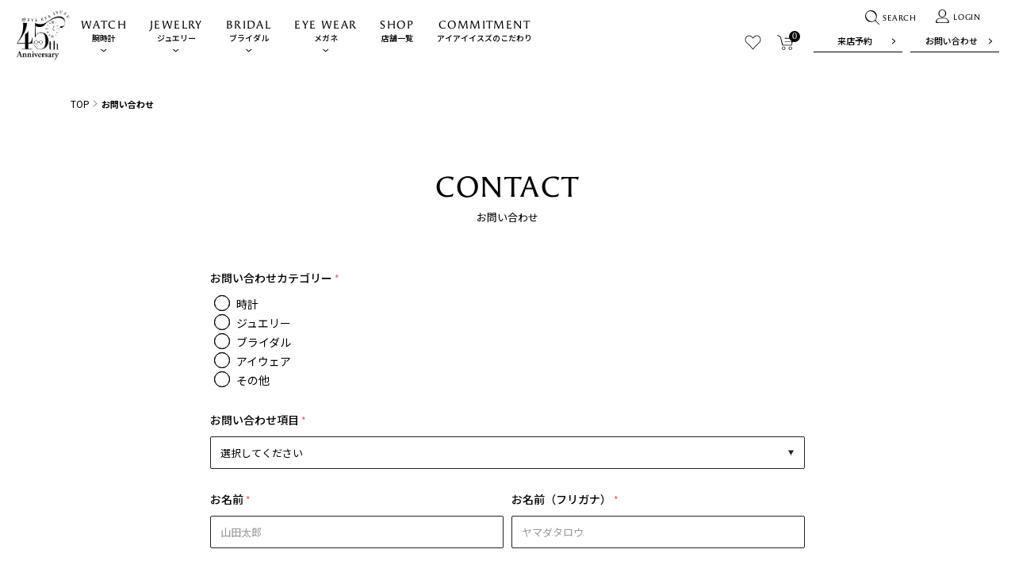

--- FILE ---
content_type: text/css
request_url: https://www.eye-eye-isuzu.co.jp/cdn/shop/t/12/assets/isuzu_jewelry.css?v=11575385538028875911691379065
body_size: -278
content:
.jewelry-store-info{margin-top:50px;padding:30px 0;background-color:#f5f5f5}.jewelry-store-info .contact-bottun{text-align:center;border:1px solid #666;border-radius:5px;width:70%;width:80%;max-width:350px;margin:10px auto;padding:.7em 0}.jewelry-store-info .contact-bottun a{color:#444}.jewelry-store-info .contact-bottun.bridal-page{background-color:#888;color:#fff!important;max-width:500px;width:90%;padding:1em 0}.jewelry-store-info .contact-bottun.bridal-page a{color:#fff!important}.jewelry-store-info .contact-bottun.tel,.jewelry-store-info .contact-bottun.mail{margin-top:30px auto}.jewelry-store-info ul{padding:20px 0}.jewelry-store-info h3,.jewelry-store-info ul li{color:#666;text-align:center;list-style:none}.jewelry-store-info h3{margin:40px auto}.jewelry-store-info ul li{line-height:1.8em}.jewelry-store-info .blog-map{width:95%;max-width:1000px;margin:30px auto 0;height:450px;overflow:hidden}.jewelry-store-info .blog-map iframe{width:100%!important}@media screen and (max-width:1000px){.jewelry-store-info .blog-map{height:350px}}@media screen and (max-width:650px){.jewelry-store-info .blog-map{margin:20px auto 0;height:250px}}
/*# sourceMappingURL=/cdn/shop/t/12/assets/isuzu_jewelry.css.map?v=11575385538028875911691379065 */


--- FILE ---
content_type: text/css
request_url: https://www.eye-eye-isuzu.co.jp/cdn/shop/t/12/assets/page_1.css?v=122087541498897182801700472897
body_size: 4165
content:
@charset "UTF-8";.afterServicePage .content{width:900px}.afterServicePage em{font-style:normal;font-weight:700}.afterServicePage .sp{display:none}.afterServicePage h3.title{font-size:2rem;margin:30px 0 20px;text-align:center}.afterServicePage .subtitle{margin:20px 0 40px;font-size:1.3rem;text-align:center}.afterServicePage .supplementTxt{font-size:1rem;line-height:1.6;color:#666;margin:18px 0 0}.afterServicePage .tableBox{border-collapse:collapse;width:100%;margin:40px 0;border-top:1px solid #222}.afterServicePage .tableBox th{font-weight:700;padding:1em}.afterServicePage .tableBox td:first-of-type{width:271px;padding-right:34px;font-weight:500}.afterServicePage .tableBox th,.afterServicePage .tableBox td{padding:1.6em 0;border-bottom:1px solid #222;text-align:left;vertical-align:baseline;line-height:1.8}.afterServicePage .tableBox small{font-size:1rem;color:#666;display:block;line-height:1.6;margin:3px 0 0}.afterServicePage .textLinkLine{color:currentColor;text-decoration:underline;transition:.3s}.afterServicePage .textLinkLine:hover{opacity:.7}.afterServicePage .afterSupportSec{margin:120px auto 90px}.afterServicePage .shopSec{background-color:#f8f8f8;padding:20px 84px}.afterServicePage .shopList{max-width:725px;margin:auto;display:flex;flex-wrap:wrap;gap:60px 25px}.afterServicePage .shopList>li{margin:0}.afterServicePage .postSec{margin:90px auto 80px}.afterServicePage .stepBox{padding:20px 0;border-bottom:1px solid;margin:0;position:relative}.afterServicePage .stepBox:before{content:"";display:block;width:0;height:0;border-style:solid;border-width:9px 8px 0 8px;border-color:#000 transparent transparent transparent;position:absolute;bottom:-9px;left:50%;transform:translate(-50%)}.afterServicePage .stepBox:last-of-type:before{display:none}.afterServicePage .stepBox h4{align-items:center;gap:18px}.afterServicePage .stepBox .textBox{width:63%}.afterServicePage .stepBox .text{line-height:1.8;margin:-5px 0 0}.afterServicePage .stepBox .text a{font-weight:500;font-size:1.5rem;border-bottom:1px solid}.afterServicePage .stepBox .photoBox{width:33%;padding:30px 0}.afterServicePage .stepBox small{font-size:1rem;color:#666;width:110%;display:block}.afterServicePage .stepNum{position:relative;font-family:angie-sans;align-items:center}.afterServicePage .stepNum:before{content:"";display:block;width:50px;height:50px;background:#eee;transform:rotate(45deg) skew(-16deg,-15deg);position:absolute;z-index:-1;left:10px}.afterServicePage .stepNum .step{font-size:1.2rem}.afterServicePage .stepNum .num{font-size:6.4rem;font-weight:500;font-style:italic}.afterServicePage .stepTitle{font-size:2.4rem;font-weight:400}.afterServicePage .pleaseSec{position:relative;width:750px;margin:90px auto 120px;padding:30px 56px 20px;border:1px solid;box-sizing:border-box}.afterServicePage .pleaseSec h3{position:absolute;top:-13px;left:50%;transform:translate(-50%);background-color:#fff;padding:0 16px;font-size:1.8rem}.afterServicePage .pleaseSec .pleaseSecText{font-size:1.3rem;text-align:center}.afterServicePage .pleaseSec .pleaseBox{position:relative;width:450px;margin:20px auto 0;padding:30px 50px 30px 54px;background-color:#f8f8f8}.afterServicePage .pleaseSec .pleaseBox .text{line-height:1.8}.afterServicePage .pleaseSec .pleaseBox .text small{font-size:1.3rem;color:#656565}.afterServicePage .pleaseSec .pleaseBox .text+.text{margin-top:16px}.afterServicePage .pleaseSec .pleaseBoxTitle{position:absolute;top:6px;left:10px;color:#999}.afterServicePage .guaranteeSec{width:750px;margin:90px auto 140px}.afterServicePage .guaranteeBox{position:relative;padding:30px 71px;border:1px solid;box-sizing:border-box}.afterServicePage .guaranteeBox .heading{font-size:1.5rem;line-height:2;text-align:center;margin:0 0 30px}.afterServicePage .guaranteeBox .box{width:48%;background-color:#f8f8f8;padding:26px 0 36px;text-align:center}.afterServicePage .guaranteeBox .titleTxt{font-size:1.7rem}.afterServicePage .guaranteeBox .titleNum{position:relative;display:inline-block}.afterServicePage .guaranteeBox .titleNum strong{font-family:angie-sans;font-style:italic;font-size:9.6rem;font-weight:700}.afterServicePage .guaranteeBox .titleNum .text{font-size:3.4rem}.afterServicePage .guaranteeBox .titleNum .label{position:absolute;top:37px;right:0;font-size:1.1rem;padding:3px 10px;border:1px solid}.afterServicePage .jewelryHeadingSec{margin:100px auto 120px}.afterServicePage .jewelryHeadingSec .title{font-size:2.6rem;font-weight:400}.afterServicePage .jewelryHeadingSec .subtitle{font-size:1.4rem}.afterServicePage .jewelrySupportBox h4{font-size:2.2rem;font-weight:400;display:flex;align-items:center;gap:6px}.afterServicePage .jewelrySupportBox .num{font-family:angie-sans;font-size:2.8rem;font-weight:500}.afterServicePage .jewelrySupportBox .photoBox{width:39%}.afterServicePage .jewelrySupportBox .textBox{width:56%}.afterServicePage .bridalShopSec{padding:80px 16px}.afterServicePage .bridalShopSec .headLine01{text-align:center}.usefulPage .usefulTab{max-width:1100px;margin:50px auto 0}.usefulPage .usefulList{margin:40px 0 180px;border-top:1px solid}.usefulPage .usefulList>li{width:100%;float:none;margin-right:0;padding:30px 0;border-bottom:1px solid}.usefulPage .usefulList .categoryList{width:auto}.usefulPage .usefulList .usefulLink{display:flex;gap:30px}.usefulPage .usefulList img{width:300px;height:168px;-o-object-fit:cover;object-fit:cover;transition:all .8s ease-in-out}.usefulPage .usefulList .usefulPho{width:300px;overflow:hidden;flex-shrink:0}.usefulPage .usefulList .usefulPho+div{width:100%}.usefulPage .usefulList h2{font-size:18px;font-weight:500;margin:0 0 13px}.usefulPage .usefulList .usefulTxt{line-height:1.7;margin:15px 0 5px}.usefulPage .usefulList .more{text-align:right;width:auto;display:block}.usefulPage .usefulList .more:hover>span{background-position:right 4px top 2px}.usefulPage .usefulList .more>span{padding-right:42px;display:inline-block;color:#999;font-family:angie-sans;font-weight:600;background:url(https://www.eye-eye-isuzu.co.jp/cdn/shop/t/12/assets/icon08.png) no-repeat right 9px top 2px;background-size:21px auto;transition:all linear .3s}.usefulPage .usefulContent{display:flex;justify-content:space-between}.usefulPage .usefulContent .sidebar{width:300px}.usefulPage .usefulContent .sidebar .comLink.btn01 a{width:300px;height:47px;margin:30px auto 0}.usefulPage .usefulContent .sidebarTtl{font-size:15px;padding-bottom:11px;border-bottom:1px solid}.usefulPage .usefulContent .sidebarNav{margin-top:15px}.usefulPage .usefulContent .sidebarNav+.sidebarTtl{margin-top:40px}.usefulPage .usefulContent .sidebarNav>a{display:block;font-size:13px;padding:9px 10px;transition:all .3s ease-in-out}.usefulPage .usefulContent .sidebarNav>a.is-active{background-color:#f8f8f8}.usefulPage .usefulContent .sidebarNav>a:hover{background-color:#f8f8f8}.usefulPage .usefulMain{width:750px;padding:0 0 180px}.usefulPage .usefulMain h2{background-color:#eee;padding:10px 20px;margin:50px 0 20px;font-size:23px;line-height:1.6;font-weight:500}.usefulPage .usefulMain h2:first-of-type{margin:0}.usefulPage .usefulMain h3{margin:50px 0 20px;border-bottom:2px solid #eee;padding:0 0 10px;font-size:20px;font-weight:500;line-height:1.7;display:flex;gap:10px}.usefulPage .usefulMain h3:before{content:"";display:block;width:10px;background-color:#eee}.usefulPage .usefulMain h4{margin:50px 0 10px;font-size:18px;font-weight:500}.usefulPage .usefulMain p{margin:20px 0;font-size:14px;line-height:2}.usefulPage .usefulMain p small{font-size:13px}.usefulPage .usefulMain ol{counter-reset:num;line-height:2;margin:0 0 0 25px}.usefulPage .usefulMain ol li{display:flex;gap:10px}.usefulPage .usefulMain ol li:before{content:counter(num) ".";counter-increment:num;display:block;width:8px;height:8px}.usefulPage .usefulMain table{width:100%;border:1px solid;margin:15px 0;box-shadow:none}.usefulPage .usefulMain table thead{background-color:#eee;text-align:left}.usefulPage .usefulMain table th{font-weight:400;border:none}.usefulPage .usefulMain table td{border-top:1px solid;word-wrap:break-word}.usefulPage .usefulMain .tableSec2 table{font-size:11px;border:none}.usefulPage .usefulMain .tableSec2 table thead{background-color:#fff;text-align:center}.usefulPage .usefulMain .tableSec2 table thead tr:first-of-type{background-color:#999;color:#fff;padding:0}.usefulPage .usefulMain .tableSec2 table tbody tr{text-align:center}.usefulPage .usefulMain .tableSec2 table tbody tr:nth-child(odd){background-color:#f8f8f8}.usefulPage .usefulMain .tableSec2 table td{border:none}.usefulPage .usefulMain .tableSec2 table tr{padding:10px 0;vertical-align:baseline;border-bottom:1px solid #eee}.usefulPage .usefulMain .tableSec3 table{margin:40px 0;border:none;border-top:1px solid #eee}.usefulPage .usefulMain .tableSec3 table td{border:none}.usefulPage .usefulMain .tableSec3 table th{vertical-align:baseline;width:190px;padding:15px 10px;text-align:left;font-weight:700;word-wrap:break-word}.usefulPage .usefulMain .tableSec3 table tr{padding:15px 0;border-bottom:1px solid #eee;line-height:1.8}.usefulPage .usefulMain .tableSec4 table{margin:40px 0;border:none;border-top:1px solid #222}.usefulPage .usefulMain .tableSec4 table td{border:none;padding:26px 0}.usefulPage .usefulMain .tableSec4 table th{vertical-align:baseline;width:190px;padding:26px 10px;text-align:left;font-weight:700;word-wrap:break-word}.usefulPage .usefulMain .tableSec4 table tr{padding:15px 0;border-bottom:1px solid #222;line-height:1.8}.usefulPage .usefulMain section+section{margin-top:100px}.usefulPage .usefulMain ul.listStyle{padding-left:30px;margin:20px 0}.usefulPage .usefulMain ul.listStyle li{font-size:14px;line-height:2;position:relative;gap:10px;padding-left:20px}.usefulPage .usefulMain ul.listStyle li:before{content:"";display:block;width:8px;height:8px;background-color:#000;position:absolute;left:0;top:11px}.usefulPage .usefulMain .line{background:linear-gradient(transparent 50%,#fff8d3);display:inline;font-weight:700}.usefulPage .usefulMain .step{padding:40px 0 30px;border-bottom:1px solid #eee}.usefulPage .usefulMain .step .num{font-family:angie-sans;font-size:17px;font-weight:500;font-style:italic}.usefulPage .usefulMain .step>h4{font-size:20px;font-weight:500;margin:8px 0 20px}.usefulPage .usefulMain .step>p{line-height:2}.usefulPage .usefulMain .step>img{display:block;margin:30px auto 0;width:100%;max-width:570px}.usefulPage .usefulMain .step>img.wide{max-width:630px}.usefulPage .usefulMain .step2{display:flex;gap:30px;padding:4px 0 0;margin:30px 0}.usefulPage .usefulMain .step2 .num{font-family:angie-sans;font-weight:500;font-style:italic;flex-shrink:0;position:relative}.usefulPage .usefulMain .step2 .num:before{content:"\25bc";position:absolute;top:28px;left:50%;transform:translate(-50%)}.usefulPage .usefulMain .step2 p{margin:0;font-weight:500}.usefulPage .usefulMain .step2 small{font-weight:400}.usefulPage .usefulMain .bgGray{background-color:#f8f8f8;margin:40px 0;padding:30px}.usefulPage .usefulMain .bgGray .ttl{font-size:18px;font-weight:500;margin:0 0 20px}.usefulPage .usefulMain .bgGray ul{padding-left:30px}.usefulPage .usefulMain .bgGray li{font-size:14px;line-height:2;position:relative;gap:10px;padding-left:20px}.usefulPage .usefulMain .bgGray li:before{content:"";display:block;width:8px;height:8px;background-color:#000;position:absolute;left:0;top:11px}.usefulPage .usefulMain .borderBlack{border:1px solid;margin:40px 0;padding:30px;line-height:2}.usefulPage .usefulMain .twoColumn{display:flex;gap:30px;margin:40px 0}.usefulPage .usefulMain .twoColumn img{max-width:360px;width:100%}.usefulPage .usefulMain .twoColumn>div{max-width:360px;width:100%}.usefulPage .usefulMain .twoColumn h3{font-size:18px;font-weight:500;margin:0;border:none;display:block;padding:0}.usefulPage .usefulMain .twoColumn h4{margin:0 0 10px}.usefulPage .usefulMain .twoColumn p{margin:15px 0 0;line-height:1.8}.usefulPage .usefulMain .threeColumn{display:flex;gap:23px;margin:40px 0}.usefulPage .usefulMain .threeColumn>div{max-width:235px;width:100%}.usefulPage .usefulMain .threeColumn p{line-height:2;margin:10px 0 0}.usefulPage .usefulMain .comTabUl li{width:50%;padding:0;opacity:.5;font-weight:700}.usefulPage .usefulMain .comTabUl li.on{opacity:1}.usefulPage .usefulMain .comTabUl li a{font-size:20px;text-align:center}.usefulPage .usefulMain .linkList{gap:20px}.usefulPage .usefulMain .comLink{margin:40px 0}.usefulPage .usefulMain .textLink{border-bottom:1px solid;padding:3px 20px 3px 0;margin:5px 0;display:inline-block;position:relative;transition:.3s}.usefulPage .usefulMain .textLink:hover{opacity:.7}.usefulPage .usefulMain .textLink:before{position:absolute;right:8px;top:50%;margin-top:-3px;background:url(icon05.png) no-repeat right center;background-size:6px auto;width:5px;height:8px;content:"";transition:.8s;-webkit-transition:.8s}.usefulPage .usefulMain .textLinkLine{text-decoration:underline;transition:.3s}.usefulPage .usefulMain .textLinkLine:hover{opacity:.7}.usefulPage .usefulMain .red{color:#eb1717}.usefulPage .usefulMain .comShopList{display:flex}.usefulPage .usefulMain .comShopList>li{width:48%}.usefulPage .usefulMain .comShopList .comLink{margin:7px 0 0}.usefulPage .usefulMain .comShopList .comLink.btn04 a{width:165px}.usefulPage .usefulMainSimple{margin:auto}.brandluxe#gHeader{background-color:#fff;-webkit-backdrop-filter:blur(2.5px);backdrop-filter:blur(2.5px)}.luxePage .sp{display:none}.luxePage .luxeMvSec{position:relative}.luxePage .luxeMvSec .heading{position:absolute;top:80px;left:0;width:100%;height:55px;background-color:#ffffffb3;display:flex;justify-content:center;align-items:center}.luxePage .luxeMvSec .heading img{width:141px;height:auto;position:absolute;left:20px;top:8px}.luxePage .luxeMvSec .heading .links{display:flex;gap:100px}.luxePage .luxeMvSec .heading .link{font-size:12px;letter-spacing:.04rem}.luxePage .luxeMvSec .mvImg{width:100%;height:530px;-o-object-fit:cover;object-fit:cover}.luxePage .luxeMvSec .mvImageList{height:530px}.luxePage .luxeMvSec .js-luxe-mv-image{display:none;height:530px}.luxePage .luxeMvSec .js-luxe-mv-image.is-show{display:block}.luxePage .luxeMvSec .js-luxe-mv-iframe{display:none;position:absolute;top:154px;right:20px;width:125px}.luxePage .luxeMvSec .js-luxe-mv-iframe.is-show{display:block}.luxePage .luxeMvSec .js-luxe-mv-iframe iframe{height:58px;width:100%;vertical-align:top}.luxePage .topTextSec{padding:42px 0 105px;text-align:center}.luxePage .topTextSec>h2{font-size:26px;font-weight:400}.luxePage .topTextSec>p{line-height:2;margin:30px 0 0}.luxePage .watchSec{position:relative}.luxePage .watchSec .bgImg{position:absolute;top:0;left:0;width:100%;height:100%;z-index:-1;-o-object-fit:cover;object-fit:cover}.luxePage .watchSec .watchList{display:flex;justify-content:center;padding:55px 0 40px}.luxePage .watchSec .watchImg{width:180px;height:180px}.luxePage .watchSec .watchImgTxt{width:130px;height:auto}.luxePage .watchSec .js-luxe-watch{display:none;flex-direction:column;align-items:center}.luxePage .watchSec .js-luxe-watch.is-show{display:flex}.luxePage .aboutSec{position:relative;overflow:hidden;color:#fff}.luxePage .aboutSec .bgImg{position:absolute;top:0;left:0;width:100%;height:100%}.luxePage .aboutSec .inner{position:relative;padding:124px 0 105px}.luxePage .aboutSec .comEnTxt{position:absolute;top:-38px;left:40px;white-space:nowrap;-webkit-text-stroke:1px #515151}.luxePage .aboutSec .txt{text-align:center;line-height:2}.luxePage .brandSec{position:relative;padding:60px 0 80px}.luxePage .brandSec .bgImg{position:absolute;top:0;left:0;width:100%;height:100%;z-index:-1}.luxePage .brandSec .comEnTxt{position:absolute;bottom:-54px;left:5px;z-index:-1}.luxePage .brandSec .brandList{display:flex;flex-wrap:wrap;gap:2px}.luxePage .brandSec .brandImg{width:214px;height:106px}.luxeBanner{margin:100px auto;max-width:520px;width:100%:}@media (max-width: 767px){.luxeBanner{padding:0 16px}}.companyPage .commitmentSec{padding:20px 0 0}.companyPage .commitmentSec.live{padding:0 0 140px}.companyPage .commitmentSec .content{width:1200px;margin:0 auto}.companyPage .commitmentSec .inner{margin-bottom:197px}.companyPage .commitmentSec .inner .photoBox{width:598px;position:relative}.companyPage .commitmentSec .inner .photoBox:before{position:absolute;left:-9999px;right:28px;top:30px;bottom:30px;background:#f8f8f8;content:"";z-index:-1}.companyPage .commitmentSec .inner .photoBox .enTit{position:absolute;right:-25px;top:-46px;color:#bcbcbc40;font-size:7.8rem;font-weight:400;font-family:angie-sans;writing-mode:tb-rl;writing-mode:vertical-rl;direction:ltr;letter-spacing:.04em;word-break:initial}.companyPage .commitmentSec .inner .textBox{padding-top:28px;width:550px}.companyPage .commitmentSec .inner .title{margin-bottom:30px;font-size:2.6rem;letter-spacing:.04em;line-height:1.65}.companyPage .commitmentSec .inner .title .small{margin-bottom:12px;display:block;font-size:1.4rem}.companyPage .commitmentSec .inner .txt{margin-bottom:40px;line-height:2;width:480px}.companyPage .commitmentSec .inner .comLink a{margin:0}.companyPage .companyContent{justify-content:center}.companyPage .companyTitle{font-size:20px;font-weight:700}.bridlPage .heading{background:linear-gradient(180deg,#fff,#f7f5f0)}.bridlPage .bridalBannerSec{display:flex;flex-wrap:wrap;justify-content:space-between;padding:80px 0 120px;gap:30px 0}.bridlPage .bridalBanner{display:flex;align-items:center;justify-content:center;gap:10px;width:350px;padding:5px 20px 5px 0;box-sizing:border-box;background-color:#fff;text-align:center}.bridlPage .bridalBanner img{width:150px;height:150px}.bridlPage .bridalBanner .en{font-family:essonnes-display,serif;font-size:20px;font-style:italic;font-weight:300;color:#b7ab94;margin:0 0 7px}.bridlPage .bridalBanner .ja{font-size:13px}.bridlPage .bridalBrandSec{position:relative;padding:0 0 100px}.bridlPage .bridalBrandSec .headLine01{color:#72664f}.bridlPage .bridalBrandSec .enTxt{position:absolute;bottom:-70px;left:-137px}.bridlPage .bridalBrandList{display:flex;justify-content:space-between;flex-wrap:wrap;gap:25px 0;margin:0 0 60px}.bridlPage .bridalBrand{display:block;width:261px;transition:transform .3s ease}.bridlPage .bridalBrand:hover{transform:translateY(-5px)}@media (max-width: 767px){.bridlPage .bridalBannerSec{padding:50px 16px 60px;gap:15px}.bridlPage .bridalBanner{border:1px solid #AFABA2;justify-content:space-between;gap:0;width:100%;padding:3px 21px}.bridlPage .bridalBanner>div{width:63%}.bridlPage .bridalBanner img{width:94px;height:94px}.bridlPage .bridalBrandSec{padding:0 16px 70px}.bridlPage .bridalBrandSec .enTxt{position:absolute;bottom:0;left:10px}.bridlPage .bridalBrandList{gap:15px 0;margin:0 0 50px}.bridlPage .bridalBrand{width:48%}}.bridlPage .bridalBanner.sm{position:relative;width:256px;padding:10px;gap:0}.bridlPage .bridalBanner.sm img{width:120px;height:120px}.bridlPage .bridalBanner.sm .en{font-size:19px;margin-bottom:5px}.bridlPage .bridalBanner.sm .ja{font-size:12px}.bridlPage .bridalBanner.about img{width:120px;height:130px;position:absolute;bottom:0;left:0}.bridlPage .bridalBanner.about .blank{display:block;width:120px;height:120px}@media (max-width: 767px){.bridlPage .bridalBannerSec>a{width:100%}.bridlPage .bridalBannerSec>a.sm{width:calc(50% - 7.5px)}.bridlPage .bridalBanner.sm{width:100%;padding:10px 5px;gap:0;min-height:90px}.bridlPage .bridalBanner.sm img{width:60px;height:60px}.bridlPage .bridalBanner.sm>div{position:relative;z-index:1}.bridlPage .bridalBanner.sm .en{font-size:18px}.bridlPage .bridalBanner.sm .ja{font-size:10px}.bridlPage .bridalBanner.about img{width:80px;height:88px;object-fit:cover;position:absolute;bottom:0;left:0}.bridlPage .bridalBanner.about .blank{width:60px;height:60px}}.reservationPage{padding:0 0 160px}.reservationPage .sp{display:none}.reservationPage .headingSec{padding:0 0 120px}.reservationPage .resTxt{text-align:center}.reservationPage .resBtnList{display:flex;justify-content:center;gap:20px;margin:28px 0 0}.reservationPage .resBtn{width:130px;height:32px;display:flex;justify-content:center;align-items:center;font-size:12px;background-color:#000;color:#fff;border:1px solid;transition:all .3s ease-in-out}.reservationPage .resBtn:hover{background-color:#fff;color:#000}.reservationPage .resTelList{display:flex;flex-wrap:wrap;gap:40px 63px;max-width:760px;margin:24px auto 0}.reservationPage .resTelTtl{font-size:12px;font-weight:500}.reservationPage .resTelLink{display:block;font-family:angie-sans;font-size:26px;padding-left:23px;background:url(https://www.eye-eye-isuzu.co.jp/cdn/shop/t/12/assets/tel.png) no-repeat left center;background-size:23px auto;letter-spacing:.07em}.reservationPage .resTelDate{font-size:10px;margin:-2px 0 0;display:block}@media (max-width: 767px){.pageTitle02{padding-bottom:33px}.afterServicePage .content{width:auto}.afterServicePage .sp{display:block}.afterServicePage h3.title{font-size:1.8rem}.afterServicePage .subtitle{margin:20px 0}.afterServicePage .supplementTxt{line-height:2;margin:14px 0 0}.afterServicePage .tableBox{font-size:1.2rem}.afterServicePage .tableBox td:first-of-type{width:123px;padding-right:15px}.afterServicePage .shopSec{padding:40px 16px}.afterServicePage .shopSec .title{margin-top:0}.afterServicePage .shopList{gap:40px}.afterServicePage .postSec{margin:80px auto 120px}.afterServicePage .stepBox{padding:30px 0;flex-direction:column-reverse}.afterServicePage .stepBox .textBox{width:100%}.afterServicePage .stepBox .text{margin:0;padding:0 14px}.afterServicePage .stepBox .photoBox{width:100%;padding:0}.afterServicePage .stepBox h4{padding:0 0 0 5px}.afterServicePage .stepBox small{width:100%}.afterServicePage .stepNum:before{width:40px;height:40px;transform:rotate(45deg) skew(-20deg,-20deg);left:11px}.afterServicePage .stepNum .step{font-size:1rem}.afterServicePage .stepNum .num{font-size:5rem}.afterServicePage .stepTitle{font-size:1.8rem}.afterServicePage .pleaseSec{width:calc(100% - 32px);margin:40px auto 80px;padding:30px 15px 20px}.afterServicePage .pleaseSec h3{top:-13px;padding:0 16px;font-size:1.6rem}.afterServicePage .pleaseSec .pleaseSecText{text-align:left}.afterServicePage .pleaseSec .pleaseBox{box-sizing:border-box;width:100%;margin:16px auto 0;padding:20px}.afterServicePage .pleaseSec .pleaseBox .text small{font-size:1.2rem}.afterServicePage .pleaseSec .pleaseBox .text+.text{margin-top:12px}.afterServicePage .pleaseSec .pleaseBoxTitle{display:none}.afterServicePage .guaranteeSec{margin:80px auto 120px}.afterServicePage .guaranteeBox{padding:27px 12px}.afterServicePage .guaranteeBox .heading{font-size:1.4rem;line-height:1.8;margin:0 0 20px}.afterServicePage .guaranteeBox .box{width:90%;margin:auto;background-color:#f8f8f8;padding:26px 0 0;text-align:center}.afterServicePage .guaranteeBox .box+.box{margin-top:10px}.afterServicePage .guaranteeBox .titleTxt{font-size:1.7rem}.afterServicePage .jewelryHeadingSec{margin:50px auto 80px}.afterServicePage .jewelryHeadingSec .title{font-size:2.4rem}.afterServicePage .jewelryHeadingSec .subtitle{font-size:1.3rem}.afterServicePage .jewelrySupportBox{margin:0 -1px 40px}.afterServicePage .jewelrySupportBox h4{align-items:flex-start;margin:12px 0}.afterServicePage .jewelrySupportBox .num{margin:-4px 0 0}.afterServicePage .jewelrySupportBox .photoBox,.afterServicePage .jewelrySupportBox .textBox{width:100%}.usefulPage .usefulList{margin:60px 0 120px}.usefulPage .usefulList>li{padding:20px 0}.usefulPage .usefulList .usefulLink{flex-direction:column;gap:8px}.usefulPage .usefulList .usefulPho,.usefulPage .usefulList img{width:100%}.usefulPage .usefulList h2{margin:0 0 8px}.usefulPage .usefulContent{display:block}.usefulPage .usefulContent .sidebar{width:100%;padding:0 0 80px}.usefulPage .usefulMain{width:100%;padding:0 0 120px}.usefulPage .usefulMain h4{margin:40px 0 10px}.usefulPage .usefulMain p{font-size:13px}.usefulPage .usefulMain p small{font-size:11px}.usefulPage .usefulMain .bgGray{padding:30px 16px}.usefulPage .usefulMain .bgGray ul{padding-left:20px}.usefulPage .usefulMain .bgGray li{line-height:1.7}.usefulPage .usefulMain .bgGray li:before{top:8px}.usefulPage .usefulMain section+section{margin-top:80px}.usefulPage .usefulMain .tableSec,.usefulPage .usefulMain .tableSec2{overflow:scroll}.usefulPage .usefulMain table{min-width:465px}.usefulPage .usefulMain .tableSec2 table{min-width:830px}.usefulPage .usefulMain .tableSec3 table{min-width:auto}.usefulPage .usefulMain .tableSec3 table th{width:110px}.usefulPage .usefulMain .tableSec4 table{min-width:auto}.usefulPage .usefulMain .tableSec4 table th{width:100%;padding:0;font-size:12px}.usefulPage .usefulMain .tableSec4 table tr{display:flex;flex-direction:column}.usefulPage .usefulMain .tableSec4 table td{padding:10px;font-size:15px}.usefulPage .usefulMain .twoColumn,.usefulPage .usefulMain .threeColumn{flex-direction:column}.usefulPage .usefulMain .threeColumn>div{max-width:100%}.usefulPage .usefulMain .comTabUl{width:100%;padding-left:0}.usefulPage .usefulMain .comTabUl.default li{width:50%}.usefulPage .usefulMain .comTabUl.default li:first-of-type{width:50%}.usefulPage .usefulMain .comTabUl li{width:70%}.usefulPage .usefulMain .comTabUl li:first-of-type{width:30%}.usefulPage .usefulMain .comTabUl li a{font-size:14px;padding:0 0 5px}.usefulPage .usefulMain .linkList{gap:0}.usefulPage .usefulMain .comLink{margin:10px 0}.usefulPage .usefulMain .usefulBridalShopList{flex-wrap:wrap;gap:20px}.usefulPage .usefulMain .usefulBridalShopList>li{width:100%}.luxePage .sp{display:block}.luxePage .luxeMvSec .heading{top:52px;height:50px;justify-content:space-between;padding:0 25px 0 15px;box-sizing:border-box}.luxePage .luxeMvSec .heading img{position:relative;width:98px;left:auto;top:auto}.luxePage .luxeMvSec .heading .links{gap:36px}.luxePage .luxeMvSec .heading .link{font-size:11px;text-align:center}.luxePage .luxeMvSec .mvImg{width:100%}.luxePage .luxeMvSec .js-luxe-mv-iframe{display:none!important}.luxePage .topTextSec{padding:0 15px 60px}.luxePage .topTextSec>h2{font-size:22px;line-height:1.6;letter-spacing:.04rem}.luxePage .topTextSec>p{font-size:13px;margin:20px 0 0}.luxePage .watchSec .watchList{flex-wrap:wrap;padding:55px 14px 40px 0}.luxePage .watchSec .watchImg{width:132px;height:auto}.luxePage .watchSec .watchImgTxt{width:100px}.luxePage .watchSec .js-luxe-watch{margin-right:-16px}.luxePage .aboutSec .inner{position:relative;padding:100px 15px}.luxePage .aboutSec .comEnTxt{font-size:6.2rem;top:20px;left:1px;white-space:nowrap}.luxePage .brandSec{padding:50px 0 60px}.luxePage .brandSec .comEnTxt{bottom:-13px;left:9px}.luxePage .brandSec .brandItem{width:32.5%}.luxePage .brandSec .brandImg{width:100%;height:auto}.luxePage .bannerSec{margin:60px 15px;width:calc(100% - 30px);padding:10px}.luxePage .bannerSec .bannerHeading{width:150px}.luxePage .bannerSec .bannerTtlImg{width:100px;height:auto;margin:-11px 0 -5px}.luxePage .bannerSec .bannerTtl{font-size:10px;transform:scale(.7) translate(-20px);white-space:nowrap}.luxePage .bannerSec .bannerTxt{font-size:10px;margin:0}.luxePage .bannerSec .bannerImg{width:163px;height:86px}.companyPage .commitmentSec{padding:30px 0 0}.companyPage .commitmentSec.live{padding:0 0 120px}.companyPage .commitmentSec .content{width:auto}.companyPage .commitmentSec .inner{margin-bottom:120px}.companyPage .commitmentSec .inner .photoBox,.companyPage .commitmentSec .inner .photoBox img{width:100%}.companyPage .commitmentSec .inner .photoBox:before{left:-15px;right:-15px;top:17px;bottom:15px}.companyPage .commitmentSec .inner .photoBox .enTit{margin-right:-34px;right:50%;top:-40px;font-size:4.8rem;letter-spacing:0}.companyPage .commitmentSec .inner .textBox{padding-top:52px;width:auto}.companyPage .commitmentSec .inner .title{margin-bottom:23px;font-size:2.2rem;line-height:1.6}.companyPage .commitmentSec .inner .txt{margin-bottom:40px;width:auto}.companyPage .commitmentSec .inner .comLink a{margin:0 auto}.reservationPage{padding:0 0 120px}.reservationPage .sp{display:block}.reservationPage .headingSec{padding:0 0 95px}.reservationPage .resTxt{line-height:2}.reservationPage .resBtnList{flex-wrap:wrap;gap:20px;margin:25px 0 0}.reservationPage .resBtn{height:37px}.reservationPage .resTelList{flex-direction:column;align-items:center;gap:30px}}
/*# sourceMappingURL=/cdn/shop/t/12/assets/page_1.css.map?v=122087541498897182801700472897 */


--- FILE ---
content_type: text/css
request_url: https://www.eye-eye-isuzu.co.jp/cdn/shop/t/12/assets/page_2.css?v=177107781982347587461722800248
body_size: 4943
content:
header.page-width{max-width:130rem}@media (min-width: 768px){header.page-width{padding:0}}.article-template{max-width:1200px;margin:0 auto}#main #bloggle_article-layout{display:block;margin-bottom:180px}#bloggle_article-layout>header{margin-bottom:40px}#main .bloggle--blog-item-img{height:100%}.bloggleWrap{display:flex;flex-wrap:wrap}#main #bloggle_article-layout #bloggle_article .bloggle_rte{margin-top:0}@media all and (max-width: 767px){#main #bloggle_article-layout{width:100%!important;max-width:none!important;margin-bottom:120px}#bloggle_article-layout .sideBar__showOnMobile{display:block;position:relative;height:auto;transform:translate(0);bottom:auto;left:auto;right:auto;margin:80px 0 0;box-shadow:none}.article-template__content iframe{width:100%;height:auto;align-self:16 / 9}}#bloggle_article #article-header{margin-bottom:30px}#bloggle_article .hw-nav{padding:40px;background-color:#eee;max-width:none;border:none}#bloggle_article .hw-nav:before{font-size:1.8rem;border-bottom:2px solid #fff;padding:0 0 10px;background-color:transparent;position:relative;top:auto;left:auto;color:#000;font-weight:400;text-align:left}#bloggle_article .hw-nav>li{padding-left:20px;padding-top:0}#bloggle_article .hw-nav li a{text-decoration:none;font-size:1.4rem}#bloggle_article .hw-nav li br{display:none}#bloggle_article .hw-nav .child-list a:before{content:"";width:10px;height:10px;position:relative;top:2px;background-color:#fff;display:inline-block;margin-right:5px}@media (max-width: 767px){#bloggle_article .hw-nav{padding:30px 15px}#bloggle_article .hw-nav:before{padding-bottom:20px}#bloggle_article .hw-nav>li{padding-left:0}}#bloggle_article .hw-blog{padding:100px 0 0;max-width:none;font-size:1.4rem;line-height:2}#bloggle_article .hw-blog>br{display:none}#bloggle_article .hw-blog .content-text{line-height:2}#bloggle_article .hw-blog h2{color:#000}#bloggle_article .hw-blog h3{color:#000;border-left:none;padding:0 0 10px 20px;font-size:2rem;line-height:1.7}#bloggle_article .hw-blog .content{width:100%}#bloggle_article .hw-blog .content>br{display:none}#bloggle_article .hw-blog .content-text{margin-top:20px}#bloggle_article .content-map{position:relative;aspect-ratio:8 / 5}#bloggle_article .content-map iframe{position:absolute;top:50%;left:50%;translate:-50% -50%;width:100%;height:100%}@media (max-width: 767px){#bloggle_article .hw-blog{padding:80px 0 0}#bloggle_article .hw-blog h2{width:100%}#bloggle_article .hw-blog h3{line-height:1.6;padding-bottom:15px}}.p__cat{display:flex;flex-wrap:wrap;gap:10px;margin-bottom:10px}.p__cat__tax-list{display:flex;flex-wrap:wrap}.p__cat__tax,a.p__cat__tax{background-color:#000;color:#fff;display:flex;justify-content:center;align-items:center;font-size:1.1rem;line-height:1;height:20px;padding:0 15px}a.p__cat__tax:visited,a.p__cat__tax:hover,a.p__cat__tax:active{color:#fff}.p__cat__term-list{display:flex;flex-wrap:wrap;margin-left:10px}.p__cat__term{display:flex;justify-content:center;align-items:center;font-size:1.2rem;line-height:1;height:20px;position:relative}.p__cat__term:after{content:"";position:absolute;bottom:1px;left:0;width:100%;height:1px;background-color:#000}.article-template__title,.article-template .article-template__title,#bloggle--article-title{font-size:2.4rem;font-weight:500;line-height:1.7}.rte .p__tags,.rte .p__shops{padding-left:0}.p__tags{display:flex;flex-wrap:wrap;gap:10px;margin-top:10px}.p__tags__link,a.p__tags__link{font-size:1.1rem;font-weight:500;height:20px;display:flex;justify-content:center;align-items:center;line-height:1;padding:0 7px;border:1px solid #000;border-radius:9999px}.p__shops{display:flex;flex-wrap:wrap;gap:14px;margin-top:11px}.p__shops__item{display:flex;align-items:center}.p__shops__item:before{content:"";background-image:url('data:image/svg+xml;utf8,<svg xmlns="http://www.w3.org/2000/svg" viewBox="0 0 16 14"><path d="M2 6.75H1.23964C1.11486 6.75 1.02055 6.63699 1.04287 6.51422L1.97014 1.41422C1.98743 1.31913 2.07026 1.25 2.16692 1.25H13.8331C13.9297 1.25 14.0126 1.31912 14.0299 1.41422L14.9571 6.51422C14.9795 6.63699 14.8851 6.75 14.7604 6.75H14M2 6.75V12.55C2 12.6605 2.08954 12.75 2.2 12.75H13.8C13.9105 12.75 14 12.6605 14 12.55V6.75M2 6.75H4.5M14 6.75H11.5M4.5 6.75V9.05C4.5 9.16046 4.58954 9.25 4.7 9.25H11.3C11.4105 9.25 11.5 9.16046 11.5 9.05V6.75M4.5 6.75H11.5" stroke="%23808080" stroke-linecap="round" fill="%23FFFFFF"/></svg>');background-position:center center;background-repeat:no-repeat;background-size:contain;width:16px;height:14px;display:inline-block;margin-right:3px}.p__shops__link{color:gray!important;font-size:1.1rem;font-weight:500}.p__shops__link:visited,.p__shops__link:hover,.p__shops__link:active{color:gray!important}.p__time{font-family:angie-sans;font-weight:400;font-size:1.1rem;letter-spacing:.04em;margin-top:1em;display:block}.article-template__content.page-width--narrow{max-width:130rem}.article-template__content h2:not([class]){font-size:2.2rem;font-weight:500;padding:10px 20px;background-color:#eee}@media (max-width: 767px){.article-template__content h2:not([class]){padding:10px 16px}}.article-template__content>h2:not([class]){margin-top:100px}@media (max-width: 767px){.article-template__content>h2:not([class]){margin-top:80px}}.article-template__content h3{font-size:2rem;line-height:1.7;font-weight:500;position:relative;padding:0 0 10px 20px}@media (max-width: 767px){.article-template__content h3{line-height:1.6;padding-bottom:15px}}.article-template__content h3:before{content:"";width:10px;height:calc(100% - 10px);background-color:#eee;position:absolute;top:0;left:0}@media (max-width: 767px){.article-template__content h3:before{height:calc(100% - 15px)}}.article-template__content h3:after{content:"";width:100%;height:2px;background-color:#eee;position:absolute;bottom:0;left:0;right:0}.article-template__content>h3{margin-top:50px}.article-template__content h4{font-size:1.8rem;font-weight:500}.article-template__content>h4{margin-top:50px}.article-template__content p:not([class]){line-height:2}.article-template__content>p{margin-top:28px}@media (max-width: 767px){.article-template__content>p{margin-top:20px}}.article-template__content img,.article-template__content.rte img{border:none;margin:0 auto;display:block}.article-template__content>img,.article-template__content.rte>img{margin-top:40px}@media (max-width: 767px){.article-template__content>img,.article-template__content.rte>img{margin-top:20px}}.article-template__content ul:not([class]),.article-template__content ol:not([class]){line-height:2;padding-left:3em;margin-top:20px}.article-template__content ul:not([class]){list-style:square}.article-template__content ol:not([class]){list-style:decimal}.article-template__content table{width:100%;border:none;border-bottom:1px solid #eee;box-shadow:none;margin-top:100px}@media (max-width: 767px){.article-template__content table{margin-top:50px}}.article-template__content table th,.article-template__content table td{border:none;border-top:1px solid #eee;padding:1em 10px;vertical-align:top}.article-template__content table th{width:20%;font-weight:400}@media (max-width: 767px){.article-template__content table th{width:25%}}.article-template__content table img{width:100%}.p__index{padding:40px;background-color:#eee}@media (max-width: 767px){.p__index{padding:30px 15px}}.p__index__hd{font-size:1.8rem;border-bottom:2px solid #fff;padding-bottom:10px}@media (max-width: 767px){.p__index__hd{padding-bottom:20px}}.p__index__list{margin-top:20px;padding-left:20px;counter-reset:number 0}@media (max-width: 767px){.rte .p__index__list{padding-left:0}}.p__index__item{margin-top:20px}.p__index__desc{display:flex;align-items:flex-end}@media (max-width: 767px){.p__index__desc{align-items:flex-start;padding-top:10px;line-height:1.6}}.p__index__desc:before{counter-increment:number 1;content:counter(number) ".";font-family:angie-sans;font-weight:400;font-style:italic;font-size:2.6rem;margin-right:.5em;line-height:1.25}@media (max-width: 767px){.p__index__desc:before{line-height:.7}}.p__index__sub-list{margin-top:10px}.p__index__sub-item{line-height:2}.p__index__sub-item:before{content:"";width:10px;height:10px;position:relative;top:2px;background-color:#fff;display:inline-block;margin-right:5px}.article-template__content .p__index__sub-list{padding-left:2.5em}.p__row{display:grid;gap:40px;margin-top:40px}@media (min-width: 768px){.p__row__col{display:grid;grid-template-columns:repeat(2,1fr);gap:30px}}.p__row__hd{font-size:1.8rem;font-weight:500}@media (max-width: 767px){.p__row__hd{margin-top:20px}}.p__row__desc{margin-top:10px;line-height:2}.p__two-col{display:grid;gap:30px;margin-top:40px}@media (min-width: 768px){.p__two-col{grid-template-columns:repeat(2,1fr);gap:40px}}.p__two-col__body{margin-top:20px}.p__two-col__hd{font-size:1.8rem;font-weight:500}.p__two-col__desc{margin-top:10px;line-height:2}.p__two-col__pic{margin-top:40px}.p__two-col__pic img{width:100%}@media (min-width: 768px){.p__prod{display:flex;justify-content:center;align-items:center;margin-top:100px}}@media (max-width: 767px){.p__prod{margin-top:50px;padding-left:3rem;padding-right:3rem}}@media (min-width: 768px){.p__prod__pic{width:47%}}.p__prod__text{display:grid;gap:15px}@media (min-width: 768px){.p__prod__text{width:44.4%;margin-left:60px}}@media (max-width: 767px){.p__prod__text{text-align:center;margin-top:10px;gap:10px}}.p__prod__name{font-size:1.5rem;line-height:1.7;font-weight:500}.p__prod__price{font-size:1.3rem;font-weight:500;line-height:1}.p__prod__price--sm{font-weight:700;font-size:2.2rem}.p__prod__price--b{font-weight:600!important;font-size:2.6rem!important;letter-spacing:.04em}.bloggle_rte .p__prod__price--b{font-weight:600;font-size:2.6rem;letter-spacing:.04em}.p__prod__desc{font-size:1.3rem;line-height:1.6}.p__prod__btn{margin-top:15px;max-width:250px;width:100%}@media (max-width: 767px){.p__prod__btn{margin-left:auto;margin-right:auto}}.p__prod-links{max-width:529px;width:100%;margin:0 auto;gap:0 25px}@media (min-width: 768px){.p__prod-links{display:flex;flex-wrap:wrap;justify-content:space-between}}@media (max-width: 767px){.p__prod-links{display:grid;margin-top:80px}}.p__prod .globo-formbuilder-open{color:#fff;min-height:60px;font-size:2.2rem;display:flex;font-weight:700;align-items:center;justify-content:center;width:100%;background:#000;border:1px solid #000;border-radius:1px;letter-spacing:.04em;cursor:pointer}.p__prod .globo-form-modal-content h3:before,.p__prod .globo-form-modal-content h3:after{display:none}.rte .p__btn{margin:24px auto 0;max-width:250px;width:100%;display:block}.rte .p__btn.w-full{max-width:none}.rte .p__btn-link,.rte .p__btn-link--wh{width:100%;line-height:47px;text-align:center;font-size:1.2rem;color:#fff;background-color:#000;display:inline-block;border:1px solid #000;border-radius:2px}@media (hover: hover) and (pointer: fine){.rte .p__btn-link:hover,.rte .p__btn-link--wh:hover{color:#000;background-color:#fff}}.rte .p__btn-link.w-full,.rte .p__btn-link--wh.w-full{max-width:none}.rte .p__btn-link.w-sm,.rte .p__btn-link--wh.w-sm{max-width:108px;width:100%;font-size:1.2rem;line-height:32px}.rte .p__btn-link.w-str,.rte .p__btn-link--wh.w-str{width:auto;max-width:none;padding-left:2em;padding-right:2em}.rte .p__btn-link--wh{color:#000;background-color:#fff}@media (hover: hover) and (pointer: fine){.rte .p__btn-link--wh:hover{color:#fff;background-color:#000}}.p__oth-prod{max-width:680px;margin:100px auto 0;display:flex;flex-wrap:wrap;justify-content:center;gap:50px 40px}@media (max-width: 767px){.p__oth-prod{max-width:none;margin-top:40px;gap:40px}}.p__oth-prod__item{text-align:center;width:30%;max-width:200px}@media (max-width: 767px){.p__oth-prod__item{width:200px}}.p__oth-prod__detail{display:grid;gap:7px;margin-top:9px;width:100%}.p__oth-prod__bland{font-weight:700;font-size:1.3rem;line-height:1.5}.p__oth-prod__name{font-size:1.1rem;line-height:1.5}.p__oth-prod__type{font-size:1rem;color:gray}.p__oth-prod__price{font-size:1rem;line-height:1}.p__oth-prod__price--sm{font-weight:700;font-size:1.4rem}.p__oth-prod__price--b{font-weight:600;font-size:1.6rem}.p__oth-prod__btn{padding-top:7px}@media (max-width: 767px){.rte .p__oth-prod__btn{margin-top:0}}.p__inner,.p__inner--border,.p__inner--border-2{padding:30px;margin-top:40px}.p__inner :first-child,.p__inner--border :first-child,.p__inner--border-2 :first-child{margin-top:0}.p__inner p:not([class]),.p__inner--border p:not([class]),.p__inner--border-2 p:not([class]){margin-top:28px}@media (max-width: 767px){.p__inner p:not([class]),.p__inner--border p:not([class]),.p__inner--border-2 p:not([class]){margin-top:20px}}.p__inner{background-color:#f8f8f8}.p__inner--border{border:1px solid #000}.p__inner--border-2{border:2px solid #000}.p__inner__head{margin-bottom:20px}@media (min-width: 768px){.p__inner__head{display:flex;justify-content:space-between;align-items:center}}.p__inner__hd{font-size:2rem;font-weight:500;line-height:1.6}.p__inner__link{text-align:right}.p__inner__anchor{text-decoration:none;position:relative;padding-right:1em;text-decoration-thickness:.1rem}.p__inner__anchor:before{content:"";position:absolute;bottom:-1px;left:0;width:calc(100% - 12px);height:1px;background-color:#000;transition:var(--duration-short) ease}.p__inner__anchor:after{content:"";position:absolute;width:.5em;height:.5em;top:50%;right:.5em;transform:translateY(-50%);rotate:45deg;border-top:1px solid #222;border-right:1px solid #222}.p__inner__anchor:hover:before{width:0}.p__inner__img{width:100%}.table-link{margin-top:10px}.js-table-more{margin-top:0}.js-target{display:none}.p__table-scroll{margin-top:100px}@media (min-width: 768px){.p__table-scroll{overflow-x:scroll;width:100%}}@media (max-width: 767px){.p__table-scroll{margin-top:50px}}.p__table-scroll table{margin-top:0}@media (min-width: 768px){.p__table-scroll table{width:1370px}}@media (max-width: 767px){.js-tbl tr{display:flex}}.article-template__content .p__sec{margin-top:100px}.p__bnr{font-size:1.3rem;line-height:1.8;margin-top:100px}@media (min-width: 768px){.p__bnr{display:flex;justify-content:space-between;align-items:flex-start}}@media (max-width: 767px){.p__bnr{display:block;margin-top:50px;padding:15px}}@media (min-width: 768px){.p__bnr__pic{width:40%}}.p__bnr__pic img{width:100%}.p__bnr__text{display:grid;gap:10px}@media (min-width: 768px){.p__bnr__text{width:58%}}.p__bnr__hd{font-size:1.6rem;font-weight:500;line-height:1.6}.p__bnr__time{font-size:1.1rem;letter-spacing:.04em;color:#999;line-height:1}.p__bnr__link{text-align:right;font-weight:600;color:#999;position:relative;padding-right:28px;font-size:1rem}.p__bnr__link:after{content:"";transition:1s;-webkit-transition:1s;position:absolute;top:50%;right:0;margin-top:-4px;height:8px;width:18px;background:url(https://www.eye-eye-isuzu.co.jp/cdn/shop/t/12/assets/icon07.png) no-repeat left top;background-size:18px auto}.p__bnr__link:hover:after{right:-8px}.p__writer{margin-top:100px}@media (min-width: 768px){.p__writer{display:flex;justify-content:space-between;align-items:flex-start}}@media (max-width: 767px){.p__writer{margin-top:50px;display:block}}@media (min-width: 768px){.p__writer__pic{width:19.5%}}@media (max-width: 767px){.p__writer__pic{width:140px;margin:0 auto;display:block}}.p__writer__pic img{width:100%}.p__writer__text{display:grid;gap:20px}@media (min-width: 768px){.p__writer__text{width:76.5%}}@media (max-width: 767px){.p__writer__text{gap:10px;margin-top:20px}}.p__writer__sh{font-size:1.1rem;letter-spacing:.04em;color:#999}@media (max-width: 767px){.p__writer__sh{text-align:center}}.p__writer__name{font-size:1.8rem;letter-spacing:.04em;font-weight:500;line-height:1.8}@media (max-width: 767px){.p__writer__name{text-align:center}}.p__writer__pos{font-size:1.1rem;letter-spacing:.04em;display:block;margin-top:5px}@media (max-width: 767px){.p__writer__pos{text-align:center}}.p__writer__prof{line-height:1.8;letter-spacing:.04em}.p__movie{width:100%;aspect-ratio:16/9;position:relative;margin-top:10px}.p__movie iframe{position:absolute;top:0;left:0;width:100%;height:100%}.p__movie-cap{font-size:1.6rem;line-height:2;margin-top:80px;text-align:center}@media (max-width: 767px){.p__movie-cap{font-size:1.3rem;margin-top:70px}}.article-template__content .en{font-family:angie-sans;font-weight:400}.article-template__content .text-center{text-align:center}.p__cap{font-size:1.2rem;text-align:center;margin-top:1em}@media (max-width: 767px){.p__cap{margin-top:20px}}@media (max-width: 767px){.p__sp-scroll{width:100%;overflow-x:scroll;padding-bottom:20px}.p__sp-scroll table th{width:90px}.p__sp-scroll table .p__sp-scroll-cell{width:225px}}.p__hd--ud{font-size:1.4rem;text-align:center;padding:10px 0;border-top:1px solid #000;border-bottom:1px solid #000;line-height:2.1;font-weight:400;margin-top:60px}.p__hd--ud strong{font-weight:500;font-size:1.8rem}.p__talk{margin-top:60px;padding:0 40px;display:flex;flex-direction:column;gap:20px}.p__talk__row{display:flex;align-items:flex-start;justify-content:space-between;gap:30px}.p__talk__pic{width:100px;height:100px;clip-path:circle(50%);flex-shrink:0}.p__talk__pic img{width:100%;height:100%;overflow:cover}.p__talk__txt{width:calc(100% - 130px);background-color:#f8f8f8;padding:20px;border-radius:10px;position:relative;line-height:1.7}.p__talk__txt:after{content:"";width:0;height:0;border-style:solid;border-width:7.5px 15px 7.5px 0;border-color:transparent #F8F8F8 transparent transparent;position:absolute;top:25px;left:-15px}.p__talk__row.right .p__talk__pic{order:2}.p__talk__row.right .p__talk__txt{order:1}.p__talk__row.right .p__talk__txt:after{border-width:7.5px 0 7.5px 15px;border-color:transparent transparent transparent #F8F8F8;right:-15px;left:auto}@media (max-width: 767px){.p__talk{gap:30px;padding:0}.p__talk__row{gap:20px}}.article-template__social-sharing{background-color:#f8f8f8;padding:50px}.article-template__social-sharing h2{text-align:center;font-size:1.3rem;font-weight:500}.article-template__social-sharing .row{margin-top:20px;display:flex;justify-content:center;align-items:center;gap:15px}.article-template__social-sharing .copyBtn{position:relative;cursor:pointer}.article-template__social-sharing .copyBtn .txt{transition:.3s;display:none;position:absolute;bottom:-35px;left:50%;transform:translate(-50%);background-color:#000;color:#fff;font-size:1.2rem;padding:.4em .5em;line-height:1.5;text-align:center;width:100px;border-radius:3px}#bloggle_sideBar h2,.relatedBrandSec h2{font-size:2rem;font-weight:500}#bloggle_sideBar .logo,.relatedBrandSec .logo{width:190px}.related_brand ul{display:grid;grid-template-columns:minmax(0,1fr);gap:20px;margin-top:20px}.related_brand ul li{display:grid;grid-template-columns:minmax(0,1fr);gap:8px}#bloggle_sideBar .related_brand ul li a,.relatedBrandSec .related_brand ul li a{font-size:1.3rem;text-decoration:underline}.related_items{margin-top:80px}.related_items h2{margin-bottom:20px}.related_items ul{display:grid;gap:10px}.related_items a{display:flex;justify-content:space-between;align-items:center;gap:35px}.related_items .pho{width:53px;height:53px;display:flex;justify-content:center;align-items:center}.related_items .pho img{object-fit:contain;width:100%;height:100%}.related_items .txt{width:calc(100% - 88px);flex:1;font-size:1.2rem}.related_items .title{text-decoration:underline}.related_items .price{font-family:angie-sans;font-weight:600;font-size:1.6rem;display:block;margin-top:5px!important}.related_items .tax{font-size:1rem;font-weight:400}.from_brand{margin-top:80px}.from_brand ul{margin-top:20px}.from_brand ul li{padding:15px 0;display:block;border-bottom:1px solid #000}#bggle--product-related,#last-articles{margin-top:80px}.side-related,#last-articles-container{margin-top:20px}#last-articles-container a{display:flex;justify-content:space-between;align-items:center;gap:35px}#last-articles-container a img{width:53px}#last-articles-container a p{width:calc(100% - 88px);flex:1;font-size:1.2rem;text-decoration:underline}@media all and (min-width: 768px){#bloggle_article-layout #bloggle_article{width:calc(100% - 350px)!important}#bloggle_article-layout #bloggle_sideBar{width:300px;margin-left:50px}}@media screen and (max-width: 767px){.relatedBrandSec{margin:50px auto}#bloggle_article-layout .sideBar__showOnMobile.sp{display:grid!important;grid-template-columns:minmax(0,1fr);gap:80px;margin-bottom:50px}.related_items,.from_brand{margin-top:0}}.blogShop{margin:40px 0}.blogShop>li{align-items:flex-start;gap:40px}.blogShop>li:first-of-type{border-top:1px solid #000}.blogShop li .pho{width:340px}.blogShop li .textBox{width:100%;flex:1;padding-bottom:0}.blogShop li .categoryList{margin-top:-20px}.blogShop li .title{margin-top:0}@media (max-width: 767px){.comShopUl>li:last-child{padding-bottom:40px;border-bottom:1px solid #000}}.luxeBanner{margin:100px auto;max-width:520px;width:100%:}@media (max-width: 767px){.luxeBanner{padding:0 16px}}.bridalRecSec{padding:140px 0}@media (max-width: 767px){.bridalRecSec{padding:120px 0}}.luxePage .luxeMvSec .js-luxe-mv-iframe{width:185px;transform:scale(.65);transform-origin:top right}.luxePage .luxeMvSec .js-luxe-mv-iframe iframe{height:86px}.reservationPage .resTelList{justify-content:center}#main.bridal .comListBox{background-color:#f7f5f0}.c-bridal{color:#72664f}.bg-bridal{background-color:#72664f}.b-bridal{border-color:#72664f}.bt-bridal{border-top-color:#72664f}.bb-bridal{border-bottom-color:#72664f}.br-bridal{border-right-color:#72664f}.bl-bridal{border-left-color:#72664f}.bridal .comFaq{background:url(bg-faq-bridal.jpg) 50% / cover no-repeat}.bridal .comFaq .whiteBox{background:none}.bridalCommitment{padding:0 0 160px}.bridalCommitmentPic{position:relative;width:100%}.bridalCommitmentPic:after{content:"";position:absolute;top:50%;transform:translateY(-50%);left:0;width:100%;height:255px;background-color:#f7f5f0;z-index:-1}.bridalCommitment .photo{width:573px;margin:0 auto}.bridalCommitment .comEnTxt{font-size:7.8rem;width:100%;text-align:center}.bridalCommitment .textBox{text-align:center}.bridalCommitment .textBox p{line-height:2.1}.bridalCommitment .title{margin-bottom:30px;font-size:2.6rem;letter-spacing:.04em;line-height:1.65}.bridalCommitment .title .small{margin-bottom:12px;display:block;font-size:1.4rem;letter-spacing:.04em}@media all and (max-width: 767px){.bridalCommitment{padding:0 0 110px}.bridalCommitmentPic{padding:0 26px}.bridalCommitmentPic:after{height:129px}.bridalCommitment .photo{width:100%}.bridalCommitment .comEnTxt{font-size:4.5rem}.bridalCommitment .textBox p{line-height:2}.bridalCommitment .title{margin:0 -2px 21px 0;font-size:2rem}.bridalCommitment .title .small{margin-bottom:13px}}@media all and (max-width: 374px){.bridalCommitment .comEnTxt{font-size:8rem}}.qaCont{margin-top:20px}.qaCont .qaList{border-top:1px solid #000}.qaCont .qaList li{border-bottom:1px solid #000}.qaCont .qaList li .qTxt{padding:12px 50px 17px 70px;display:flex;align-items:center;justify-content:flex-start;position:relative;font-size:1.3rem;font-weight:400;cursor:pointer;min-height:83px;box-sizing:border-box}.qaCont .qaList li .qTxt:before{position:absolute;right:20px;top:50%;margin-top:-10px;background:url(https://www.eye-eye-isuzu.co.jp/cdn/shop/t/12/assets/icon09.png) no-repeat left top;background-size:21px auto;width:21px;height:21px;content:"";transition:.3s;-webkit-transition:.3s}.qaCont .qaList li .qTxt.on:before{background:url(https://www.eye-eye-isuzu.co.jp/cdn/shop/t/12/assets/icon09_on.png) no-repeat left top;background-size:21px auto}.qaCont .qaList li .qTxt .infoQ{position:absolute;left:22px;top:50%;transform:translateY(-50%);font-family:angie-sans;font-size:2.6rem;font-weight:600}.qaCont .qaList li .aTxt{display:none;padding:0 50px 30px 70px;font-size:1.3rem;font-weight:400;position:relative}.qaCont .qaList li .aTxt:before{content:"A.";position:absolute;left:22px;top:0;font-family:angie-sans;font-size:2.6rem;font-weight:600}@media all and (min-width: 768px){.qaCont .qaList li .qTxt:hover:before{transform:rotate(90deg)}.qaCont .qaList li .qTxt.on:hover:before{transform:none}}@media all and (max-width: 767px){.qaCont .qaList li .qTxt{padding:17px 30px 17px 40px;min-height:inherit}.qaCont .qaList li .qTxt:before{right:0}.qaCont .qaList li .qTxt .infoQ{margin-top:0;left:2px}.qaCont .qaList li .aTxt{padding:0 30px 17px 40px}.qaCont .qaList li .aTxt:before{left:2px}}.usefulWrapping{display:grid;grid-template-columns:repeat(4,minmax(0,1fr));gap:30px}.usefulWrapping__item{text-align:center;line-height:1}.usefulWrapping__item strong{font-weight:700;font-size:1.1em}.usefulWrapping small{font-size:.9}@media all and (max-width: 767px){.usefulWrapping{grid-template-columns:repeat(2,minmax(0,1fr));gap:15px}}.u-mt-50{margin-top:50px}@media all and (max-width: 767px){.u-mt-50{margin-top:40px}}@media (min-width: 768px){.brandAll.wrap{margin-bottom:140px}}.brandAll .search,.brandList .search{max-width:400px;width:100%;height:40px;margin:0 auto;border-radius:9999px;border:1px solid #222;display:flex;align-items:center;overflow:hidden;cursor:pointer;background:url(https://www.eye-eye-isuzu.co.jp/cdn/shop/t/12/assets/icon01.png) no-repeat 15px center;background-size:21px auto}.brandList .search{margin-bottom:30px}.brandAll .search input,.brandList .search input{border:none;font-size:1.3rem;height:100%;background-color:transparent;-webkit-appearance:none;box-sizing:border-box}.brandAll .search input[type=text],.brandList .search input[type=text]{width:100%;padding:5px 1em 5px 46px}.brandAll .search input[type=text]:focus-visible,.brandList .search input[type=text]:focus-visible{box-shadow:none}.brandAll .subject{text-align:center;font-size:1.4rem;font-weight:500;margin:30px auto 10px}.brandAll .brandList{display:flex;justify-content:center;font-size:1.2rem;gap:10px;margin-bottom:56px}.brandAll .brandList li{font-size:1.2rem;line-height:1;padding:7px 15px;text-align:center;border:1px solid #000;border-radius:2px}.brandSearch{width:100%;display:block;margin-bottom:30px}.brandSearch .navi{display:flex;justify-content:center;align-items:center}.brandSearch .filter{display:inline-flex;align-items:center;position:relative}.brandSearch .filters{display:flex;align-items:center;gap:30px;flex:1}.brandSearch .filter:after{content:"";position:absolute;right:15px;width:.5em;height:.5em;pointer-events:none;border-bottom:1px solid #000;border-right:1px solid #000;rotate:45deg}.brandSearch .filter select{-webkit-appearance:none;appearance:none;min-width:110px;height:2.8em;padding:.4em calc(.8em + 30px) .4em .8em;border:none;border-bottom:2px solid #000;background-color:#fff;color:#333;font-size:1em;cursor:pointer;text-align:center}.brandSearch .filter select:focus{outline:none;box-shadow:none}.brandSearch .navi .mdl{display:flex;align-items:center}.brandSearch .navi .online{display:flex;align-items:center;gap:0 5px;position:relative;cursor:pointer}.brandSearch .navi .btn{margin-left:30px}.brandSearch .navi .btn button{background-color:#000;color:#fff;font-size:1.2rem;text-align:center;line-height:1;padding:10px 15px;border-radius:2px;cursor:pointer;outline:none;border:none}.brandSearch .navi .num{font-size:1.3rem;line-height:1;margin-left:20px}.brandSearch .navi .num #num{font-weight:600;line-height:1;font-family:angie-sans;display:inline-block;font-size:3rem;padding:0 10px}.brandAll .result>h2{font-size:2.4rem!important;font-weight:600;line-height:1;font-family:angie-sans;padding:50px 0 0!important}.brandAll .result>.list{padding:0}.brandAll .result .list>h2{font-size:1.3rem;font-weight:500;display:block;width:220px;flex:1}.brandAll .result .list .genra{width:180px;justify-content:center}.brandAll .result .list .genra a{font-size:1.2rem;line-height:33px}.brandAll .result .list .genra+ul{width:200px;margin-left:50px}.brandAll .result .list .genra+ul a{padding-left:20px;color:gray;font-weight:500;font-size:1.1rem;background:url(https://www.eye-eye-isuzu.co.jp/cdn/shop/t/12/assets/icon14.png) no-repeat left center;background-size:15px auto}@media all and (max-width: 767px){.brandAll.wrap{width:100%}.brandAll .subject{margin:30px auto 17px}.brandAll .brandList{justify-content:flex-start;gap:10px 12px;margin-bottom:30px}.brandAll .brandList li{padding:10px 15px}.brandSearch .navi{display:grid;grid-template-columns:minmax(0,1fr);gap:25px}.brandSearch .filters{flex-wrap:wrap;gap:20px}.brandSearch .filter{flex-shrink:1}.brandSearch .filter select{min-width:126px;max-width:196px;padding:.4em calc(.8em + 20px) .4em .8em}.brandSearch .mdl{justify-content:space-between}.brandSearch .navi .online,.brandSearch .navi .btn,.brandSearch .navi .num{margin-left:0}.brandAll .result>h2{padding:60px 0 0!important}.brandAll .result>.list{padding:21px 0;display:grid;grid-template-columns:repeat(2,minmax(0,1fr));gap:20px}.brandAll .result .list .logo{width:100%!important}.brandAll .result .list>h2{width:100%}.brandAll .result .list .genra{width:100%}.brandAll .result .list .genra+ul{width:100%;margin-left:0}}.comShopInfo{background-color:#72664f;margin-top:80px;text-align:center}.comShopInfo a{color:#fff;font-size:1.3rem;line-height:1;padding:10px;display:inline-block}@media all and (max-width: 767px){.comShopInfo{margin-top:52px}}.couponPage{margin-bottom:140px}@media (max-width: 767px){.couponPage{margin-bottom:120px}}.couponList{border-bottom:1px solid #222}.couponItem{padding:30px 0;display:flex;justify-content:center;gap:40px;border-top:1px solid #222}@media (max-width: 767px){.couponItem{gap:15px;flex-wrap:wrap}}.couponPic{display:block;width:240px}@media (max-width: 767px){.couponPic{width:100%;max-width:375px;margin:0 auto}}.couponTxt{flex:0 1 100%}.couponHd{font-weight:500;font-size:2.2rem;color:#000;border-bottom:1px solid #222;padding-bottom:18px;line-height:1.3}@media (max-width: 767px){.couponHd{font-size:2rem;line-height:1.5;padding-bottom:16px}}.couponDetail{margin-top:30px;display:flex;flex-wrap:wrap;gap:17px 0;font-size:1.4rem;line-height:1.8}@media (max-width: 767px){.couponDetail{margin-top:0;display:block}}.couponSubject{font-weight:500;width:6em}@media (max-width: 767px){.couponSubject{width:100%;margin-top:20px}}.couponDesc{width:calc(100% - 6em)}@media (max-width: 767px){.couponDesc{width:100%;margin-bottom:5px;padding-left:15px}}#tagfab wishlist-button-collection{display:none}
/*# sourceMappingURL=/cdn/shop/t/12/assets/page_2.css.map?v=177107781982347587461722800248 */


--- FILE ---
content_type: text/css
request_url: https://www.eye-eye-isuzu.co.jp/cdn/shop/t/12/assets/isuzu_jewelry.css?v=11575385538028875911691379065
body_size: -365
content:
.jewelry-store-info{margin-top:50px;padding:30px 0;background-color:#f5f5f5}.jewelry-store-info .contact-bottun{text-align:center;border:1px solid #666;border-radius:5px;width:70%;width:80%;max-width:350px;margin:10px auto;padding:.7em 0}.jewelry-store-info .contact-bottun a{color:#444}.jewelry-store-info .contact-bottun.bridal-page{background-color:#888;color:#fff!important;max-width:500px;width:90%;padding:1em 0}.jewelry-store-info .contact-bottun.bridal-page a{color:#fff!important}.jewelry-store-info .contact-bottun.tel,.jewelry-store-info .contact-bottun.mail{margin-top:30px auto}.jewelry-store-info ul{padding:20px 0}.jewelry-store-info h3,.jewelry-store-info ul li{color:#666;text-align:center;list-style:none}.jewelry-store-info h3{margin:40px auto}.jewelry-store-info ul li{line-height:1.8em}.jewelry-store-info .blog-map{width:95%;max-width:1000px;margin:30px auto 0;height:450px;overflow:hidden}.jewelry-store-info .blog-map iframe{width:100%!important}@media screen and (max-width:1000px){.jewelry-store-info .blog-map{height:350px}}@media screen and (max-width:650px){.jewelry-store-info .blog-map{margin:20px auto 0;height:250px}}
/*# sourceMappingURL=/cdn/shop/t/12/assets/isuzu_jewelry.css.map?v=11575385538028875911691379065 */


--- FILE ---
content_type: text/css
request_url: https://www.eye-eye-isuzu.co.jp/cdn/shop/t/12/assets/isuzu_bridal.css?v=39839191266379111501735532340
body_size: -125
content:
.font-17{font-size:1.7em}.font-15{font-size:1.5em}.brand-store-info{margin-top:100px;padding:30px 0;background-color:#f7f5f0}.brand-store-info .contact-bottun{text-align:center;border:1px solid #72664f;border-radius:5px;width:70%;width:80%;max-width:350px;margin:10px auto;padding:.7em 0}.brand-store-info .contact-bottun a{color:#72664f}.brand-store-info .contact-bottun.bridal-page{background-color:#72664f;color:#fff!important;max-width:500px;width:90%;padding:1em 0}.brand-store-info .contact-bottun.bridal-page a{color:#fff!important}.brand-store-info .contact-bottun.tel,.brand-store-info .contact-bottun.mail{margin-top:30px auto}.brand-store-info h3,.brand-store-info ul li{color:#72664f;text-align:center;list-style:none}.brand-store-info h3{margin:40px auto}.brand-store-info ul li{line-height:1.8em}.blog-map{width:95%;max-width:1300px;margin:30px auto 0}.blog-map iframe{width:100%!important}@media screen and (max-width:767px){.brand-store-info{margin-top:50px;padding:30px 0}}.lucieObject{width:100%;max-width:800px;margin-left:auto;margin-right:auto}.lucieObject h2,.lucieObject h3,.lucieObject h4{font-family:YuMincho,Yu Mincho,Hiragino Mincho ProN,"serif";color:#222}.lucieObject h2{font-size:18px;text-align:center;line-height:1.5em}.lucieObject h2>.font-05{display:block;font-size:.7em}.lucieObject h3{margin-top:.5em;font-size:16px;margin-bottom:2em;text-align:center}.lucieObject .text{color:#444;font-size:12px;line-height:1.8em;width:95%;margin-left:auto;margin-right:auto;font-family:YuGothic,Yu Gothic medium,Hiragino Sans,Meiryo,"sans-serif"}a.js_bridal_fixed_button{background:linear-gradient(135deg,#72664fe6,#8c7c66e6);font-size:1.2rem!important;position:fixed;top:auto!important;bottom:5px!important;z-index:100;right:auto!important;left:5px!important;padding:8px 20px!important;border-radius:3px!important;color:#fff;text-align:center;transform-origin:top right}
/*# sourceMappingURL=/cdn/shop/t/12/assets/isuzu_bridal.css.map?v=39839191266379111501735532340 */


--- FILE ---
content_type: text/css
request_url: https://www.eye-eye-isuzu.co.jp/cdn/shop/t/12/assets/isuzu_watch.css?v=56367177656597442481686800041
body_size: -480
content:
body,div,dl,dt,dd,ul,ol,li,h1,h2,h3,h4,h5,h6,pre,form,fieldset,input,textarea,p,blockquote,th,td{margin:0;padding:0}fieldset,img{border:0}address,caption,cite,code,dfn,em,strong,th,var{font-style:normal;font-weight:400}ol,ul,li{list-style:none}caption,th{text-align:left}h1,h2,h3,h4,h5,h6{font-size:1em;font-weight:400}q:before,q:after{content:""}abbr,acronym{border:0}.notel{pointer-events:none;color:#fff}hr{margin:0}#footer-main{margin-top:0;padding-top:10rem;background-size:contain}body{margin:0}@media screen and (max-width:650px){#footer-main{padding-top:5rem}}@keyframes shooting{0%{height:0;opacity:50%}12.5%{height:100px;opacity:100%}25.0%{height:130px;opacity:0}to{height:130px;opacity:0}}
/*# sourceMappingURL=/cdn/shop/t/12/assets/isuzu_watch.css.map?v=56367177656597442481686800041 */


--- FILE ---
content_type: text/css
request_url: https://www.eye-eye-isuzu.co.jp/cdn/shop/t/12/assets/boost-sd-custom.css?v=1768775312874
body_size: -554
content:
/*# sourceMappingURL=/cdn/shop/t/12/assets/boost-sd-custom.css.map?v=1768775312874 */


--- FILE ---
content_type: image/svg+xml
request_url: https://www.eye-eye-isuzu.co.jp/cdn/shop/t/12/assets/service_icon_compensation.svg?v=114510125468685322101686800047
body_size: -244
content:
<svg width="48" height="48" viewBox="0 0 48 48" fill="none" xmlns="http://www.w3.org/2000/svg">
<path d="M22.796 33.1826L21.1337 34.1447L21.3513 37.4006L16.3187 37.7369L16.1375 35.0271L14.5267 34.1974L12.3333 36.2882L8.20333 32.6757L10.0096 30.6107L8.71887 28.7527L6.00899 28.9338L5.67266 23.9012L8.76966 23.6942L9.7758 21.2938L7.29783 19.1263L10.5491 15.4094L13.3883 17.1639L14.8851 16.2861L14.6781 13.1891L19.7107 12.8528L19.9177 15.9498L21.518 16.6206L24.4856 14.478L27.1566 17.7992L24.9302 19.6224L25.5 20.501" stroke="black" stroke-width="0.7" stroke-linecap="round" stroke-linejoin="round"/>
<path d="M37.5644 23.5722L37.1905 20.5623L38.3156 19.6671L40.6481 20.751L42.4095 16.9608L40.0771 15.8768L40.0359 14.4396L42.4422 13.0762L41.0376 9.23273L38.4753 10.1691L37.1324 8.48146L38.2164 6.14901L34.4262 4.38758L33.4777 6.42848L31.6134 6.62567L30.8331 4.49041L26.5626 6.05103L27.2074 8.47785L25.7908 9.23759L23.7499 8.28913L21.9884 12.0794L24.6125 13.2988L24.2969 14.6816" stroke="black" stroke-width="0.7" stroke-linecap="round" stroke-linejoin="round"/>
<circle cx="32.2969" cy="14.6836" r="3.15" stroke="black" stroke-width="0.7"/>
<circle cx="17.5" cy="25.5" r="4.15" stroke="black" stroke-width="0.7"/>
<circle cx="30.1621" cy="28.1797" r="8.65" stroke="black" stroke-width="0.7"/>
<circle cx="30.1621" cy="28.1797" r="6.65" stroke="black" stroke-width="0.7"/>
<path d="M26.6621 28.6797L29.1621 31.1797L34.1621 25.6797" stroke="black" stroke-width="0.7"/>
<path d="M24.453 34.5933L20.4957 41.9372L23.624 41.6219L25.339 43.9294L29.5223 36.5453" stroke="black" stroke-width="0.7"/>
<path d="M36.2305 34.5933L40.1879 41.9372L37.0596 41.6219L35.3445 43.9294L31.1613 36.5453" stroke="black" stroke-width="0.7"/>
</svg>


--- FILE ---
content_type: image/svg+xml
request_url: https://www.eye-eye-isuzu.co.jp/cdn/shop/t/12/assets/service_icon_qualityassurance.svg?v=52595235132916714631686800043
body_size: -593
content:
<svg width="48" height="48" viewBox="0 0 48 48" fill="none" xmlns="http://www.w3.org/2000/svg">
<path d="M18.9609 14.5L35.0376 14.5" stroke="black" stroke-width="0.7"/>
<path d="M18.9609 19.25H35.0376" stroke="black" stroke-width="0.7"/>
<path d="M18.9609 24H35.0376" stroke="black" stroke-width="0.7"/>
<path d="M28.4609 28.3867L35.0377 28.3867" stroke="black" stroke-width="0.7"/>
<path d="M11.6538 11.5768C10.923 11.5768 8 11.9436 8 8.28911C8 5.65839 10.923 5.00023 11.6538 5H14.5768M14.5768 5H36.1341C37.1084 5.12187 39.0571 5.87709 39.0571 7.92302C39.0571 9.96895 39.0571 29.9672 39.0571 39.7107H28.2785M14.5768 5V39.7107H17.8652" stroke="black" stroke-width="0.7"/>
<circle cx="22.9801" cy="33.8668" r="3.66916" stroke="black" stroke-width="0.7"/>
<path d="M20.0566 36.0586V42.6354L22.9797 40.8085L25.9027 43.0008V36.0586" stroke="black" stroke-width="0.7"/>
</svg>


--- FILE ---
content_type: image/svg+xml
request_url: https://www.eye-eye-isuzu.co.jp/cdn/shop/t/12/assets/service_icon_wrapping.svg?v=117591936562123134541686800040
body_size: -637
content:
<svg width="48" height="48" viewBox="0 0 48 48" fill="none" xmlns="http://www.w3.org/2000/svg">
<path d="M9.79711 23.3749V35.5054L16.5363 38.6503M9.79711 23.3749L23.9494 29.709M9.79711 23.3749L8 22.5235V15.5125M23.9494 41.7953L16.5363 38.6503M23.9494 41.7953L32.0364 38.6503M23.9494 41.7953V29.709M38.7755 23.2401V35.5054L32.0364 38.6503M23.9494 29.709L36.7538 24.0488L40.1234 22.5235V16.1864M23.9494 29.709V22.7009M40.1234 16.1864L33.1596 13.0415M40.1234 16.1864L36.0799 17.815L32.0364 19.4437M23.9494 22.7009L16.5363 19.3598M23.9494 22.7009L32.0364 19.4437M8 15.5125L14.7392 13.0415M8 15.5125L16.5363 19.3598M16.5363 19.3598L23.9494 16.1864L32.0364 19.4437M16.5363 19.3598V38.6503M32.0364 19.4437V38.6503M20.5798 10.7951L23.9494 9.67188L27.319 10.7951" stroke="black" stroke-width="0.7" stroke-linecap="round" stroke-linejoin="round"/>
<path d="M19.6803 13.7174L23.0499 14.3913M23.0499 14.3913V16.1884H15.6368L14.7383 12.8189L17.4339 9L23.0499 12.5942V14.3913Z" stroke="black" stroke-width="0.7" stroke-linecap="round" stroke-linejoin="round"/>
<path d="M28.2181 13.7174L24.8485 14.3913M24.8485 14.3913V16.1884H32.2616L33.1602 12.8189L30.4645 9L24.8485 12.5942V14.3913Z" stroke="black" stroke-width="0.7" stroke-linecap="round" stroke-linejoin="round"/>
<path d="M24.8479 12.5938H23.0508V16.188H24.8479V12.5938Z" stroke="black" stroke-width="0.7" stroke-linecap="round" stroke-linejoin="round"/>
</svg>


--- FILE ---
content_type: text/javascript
request_url: https://www.eye-eye-isuzu.co.jp/cdn/shop/t/12/assets/page_2.js?v=56355098780020009931692161616
body_size: -306
content:
$(function(){$(".js-table-more").on("click",function(){$(this).hide();var targetTable=$(this).prev(".js-table-hide");return targetTable.find(".js-target").show(),!1});var $width=$(window).width();function postContentsWidth(){var $c=$(".js-sp-w");$c.each(function(){var $t=$(this).find(".js-sp-w-tgt"),$tl=$t.length,$tw=$t.width();if(typeof $(this).data("space")<"u")var $cs=$(this).data("space"),$ct=($tl-1)*$cs;else var $ct=0;var $cw=$tl*$tw+$ct;$(this).css("width",$cw)})}function postScrollTable(){var $t=$(".js-tbl"),$tw=$t.width();$t.each(function(){var $hd=$(this).find(".js-tbl-hd"),$hdw=90,$td=$(this).find("td"),$tdl=$t.find("tbody tr:first-of-type td").length,$v=$tw-$hdw-20;$(this).find("tbody tr").css("display","flex"),$hd.css("width",$hdw),$hd.css("flex-shrink",0),$td.css("width",$v),$t.css("width",$hdw+$v*$tdl)})}$width<768&&postContentsWidth(),$(window).on("resize",function(){var $width2=$(window).width();$width2<768&&(postContentsWidth(),postScrollTable())});function copyBtn(){var $clickEventType=window.ontouchstart!==null?"click":"touchstart";$(".js-copyBtn").on($clickEventType,function(){const url=$(this).data("url");navigator.clipboard.writeText(url),$(this).children(".txt").fadeIn(function(){$(this).delay(1e3).fadeOut("slow")})})}copyBtn()});
//# sourceMappingURL=/cdn/shop/t/12/assets/page_2.js.map?v=56355098780020009931692161616


--- FILE ---
content_type: text/javascript
request_url: https://www.eye-eye-isuzu.co.jp/cdn/shop/t/12/assets/boost-sd-custom.js?v=1768775312874
body_size: -290
content:
boostSDAppConfig?.filterSettings&&(boostSDAppConfig.filterSettings.precisionFormatLabelSlider=2);const customize={updateLayout:componentRegistry=>{componentRegistry.useComponentPlugin("ProductItem",{name:"Modify Product Prices",enabled:!0,apply:()=>({afterInit(element){try{const parentElement=element?.getParentElm(),data=parentElement?.getParams()?.props?.product||parentElement?.getParams()?.props?.productData||parentElement?.getParams()?.props?.data||parentElement?.getParentElm()?.getParams()?.props?.productData||parentElement?.getParentElm()?.getParentElm()?.getParams()?.props?.product;if(data){let productItem=document.querySelector('[data-product-id="'+data.id+'"]');typeof data.metafields.filter(function(e){return e.key=="_add-prices-start"&&e.value=="true"})[0]<"u"&&productItem.querySelector(".boost-sd__product-price-wrapper")&&productItem.querySelector(".boost-sd_custom-price-text")==null&&productItem.querySelector(".boost-sd__product-price-wrapper").insertAdjacentHTML("beforeend",'<span class="boost-sd_custom-price-text">\u301C</span>')}}catch(error){console.log(error)}}})})}};window.__BoostCustomization__=(window.__BoostCustomization__??[]).concat([customize.updateLayout]);
//# sourceMappingURL=/cdn/shop/t/12/assets/boost-sd-custom.js.map?v=1768775312874


--- FILE ---
content_type: image/svg+xml
request_url: https://www.eye-eye-isuzu.co.jp/cdn/shop/t/12/assets/service_icon_afterservice.svg?v=12662666309077871441686800043
body_size: -288
content:
<svg width="48" height="48" viewBox="0 0 48 48" fill="none" xmlns="http://www.w3.org/2000/svg">
<path d="M4 34.2292L11.0794 27.1607H27.0079C27.8928 27.4553 29.6627 28.3977 29.6627 29.8114C29.6627 30.5299 29.2055 31.1267 28.6397 31.5785M17.2738 32.4621H27.0079C27.4431 32.3172 28.0923 32.0157 28.6397 31.5785M28.6397 31.5785L38.5119 25.8354C39.2493 25.5409 40.9012 25.7339 41.6091 26.7942C42.317 27.8545 41.9041 29.3696 41.6091 29.8114L21.6984 40.4141H11.0794L6.63889 44.7109" stroke="black" stroke-width="0.7" stroke-linecap="square"/>
<path d="M23.9347 22.5502L30.4646 15.6948C32.0688 14.0021 32.3026 11.2345 30.787 9.46563C30.4069 9.01986 29.9443 8.66014 29.4273 8.40844C28.9103 8.15673 28.3499 8.01834 27.7802 8.0017C27.2106 7.98507 26.6437 8.09054 26.1142 8.31169C25.5847 8.53283 25.1037 8.865 24.7006 9.28789L23.4752 10.5828L22.4192 9.46563C20.8068 7.78139 18.1707 7.53595 16.4859 9.12709C16.0613 9.52613 15.7186 10.0119 15.4789 10.5546C15.2391 11.0974 15.1073 11.6858 15.0915 12.2838C15.0756 12.8819 15.1761 13.477 15.3867 14.0329C15.5974 14.5888 15.9138 15.0938 16.3166 15.517L23.0157 22.5502C23.138 22.6773 23.3031 22.7487 23.4752 22.7487C23.6473 22.7487 23.8125 22.6773 23.9347 22.5502V22.5502Z" stroke="black" stroke-width="0.7" stroke-linecap="round" stroke-linejoin="round"/>
</svg>


--- FILE ---
content_type: text/javascript
request_url: https://www.eye-eye-isuzu.co.jp/cdn/shop/t/12/assets/page_1.js?v=11173519323361385311686800036
body_size: -385
content:
$(window).on("load",function(){const luxePage=document.querySelector(".luxePage");if(luxePage){let intRandom2=function(min2,max2){return Math.floor(Math.random()*(max2-min2+1))+min2};var intRandom=intRandom2;const luxeMvImageList=document.querySelectorAll(".js-luxe-mv-image"),luxeMvIframeList=document.querySelectorAll(".js-luxe-mv-iframe"),luxeWatchList=document.querySelectorAll(".js-luxe-watch");let index=luxePage.dataset.index;index=index||12;var random=Math.floor(Math.random()*index);luxeMvImageList.forEach(el=>{el.classList.remove("is-show")}),luxeMvImageList[random].classList.add("is-show"),luxeMvIframeList.forEach(el=>{el.classList.remove("is-show")}),luxeMvIframeList[random].classList.add("is-show");let watchRandams=[];var min=1,max=luxeWatchList.length;for(i=min;i<=6;i++)for(;;){var tmp=intRandom2(min,max);if(!watchRandams.includes(tmp)){watchRandams.push(tmp);break}}luxeWatchList.forEach((el,index2)=>{let indexTmp=index2+1;el.classList.remove("is-show"),watchRandams.includes(indexTmp)&&el.classList.add("is-show")})}});
//# sourceMappingURL=/cdn/shop/t/12/assets/page_1.js.map?v=11173519323361385311686800036


--- FILE ---
content_type: image/svg+xml
request_url: https://www.eye-eye-isuzu.co.jp/cdn/shop/t/12/assets/service_icon_shoppingloan.svg?v=20119693178504383211686800041
body_size: 304
content:
<svg width="48" height="48" viewBox="0 0 48 48" fill="none" xmlns="http://www.w3.org/2000/svg">
<path d="M34.9298 19.0391H32.747C32.0846 19.0391 30.4949 19.569 29.4351 21.6886C28.1103 24.3381 26.1555 28.3546 26.3881 28.9748C26.7857 30.0346 27.448 30.0346 28.1103 30.0346C28.7727 30.0346 29.2874 29.4164 29.5082 28.9748M39.8817 19.0391H42.5312" stroke="black" stroke-width="0.7"/>
<path d="M34.216 18.8556V11.2087V7H10V41.3711H34.216V30.3232" stroke="black" stroke-width="0.7" stroke-linecap="square" stroke-linejoin="round"/>
<mask id="mask0_12569_187606" style="mask-type:alpha" maskUnits="userSpaceOnUse" x="27" y="10" width="16" height="27">
<rect x="27.1016" y="10.4297" width="15.8971" height="26.4952" fill="#D9D9D9"/>
</mask>
<g mask="url(#mask0_12569_187606)">
<path d="M33.4006 30.6763L32.8302 31.5593C32.7336 31.7088 32.6853 31.7836 32.625 31.8483C32.5646 31.9131 32.4935 31.9665 32.3512 32.0734L29.14 34.4847C28.7202 34.7999 28.5103 34.9576 28.3659 34.8705C28.2215 34.7834 28.263 34.5242 28.3461 34.0058L28.9546 30.206C28.982 30.0347 28.9957 29.949 29.0238 29.8674C29.0518 29.7857 29.0937 29.7097 29.1774 29.5577L38.4803 12.6582C38.935 11.8323 39.1623 11.4193 39.5601 11.304C39.958 11.1886 40.3709 11.416 41.1969 11.8706L41.3338 11.946C42.1536 12.3973 42.5636 12.623 42.6798 13.0181C42.7961 13.4132 42.5738 13.8249 42.1291 14.6484L36.5486 24.9824" stroke="black" stroke-width="0.7"/>
</g>
<path d="M42.3381 26.5677C40.351 27.8925 34.3379 30.8069 33.7272 30.8069C31.0777 30.8069 30.7011 30.2428 30.7012 29.2626C30.7012 28.2824 31.4823 27.3097 33.7272 27.2301C34.1464 27.2152 36.2441 25.7896 36.9717 24.2305" stroke="black" stroke-width="0.7"/>
<line x1="27.6168" y1="25.3187" x2="15.0371" y2="25.3188" stroke="black" stroke-width="0.7" stroke-linecap="round"/>
<line x1="28.398" y1="34.6937" x2="15.0371" y2="34.6937" stroke="black" stroke-width="0.7" stroke-linecap="round"/>
<line x1="26.0543" y1="31.5648" x2="17.3804" y2="31.5648" stroke="black" stroke-width="0.7" stroke-linecap="round"/>
<line x1="26.0543" y1="28.4437" x2="17.3804" y2="28.4438" stroke="black" stroke-width="0.7" stroke-linecap="round"/>
<path d="M22.5903 16.4863V16.541L24.1213 16.5519C24.2161 16.5519 24.2963 16.5811 24.3619 16.6394C24.4276 16.6977 24.4604 16.7706 24.4604 16.8581C24.4604 16.9456 24.4276 17.0185 24.3619 17.0768C24.2963 17.1352 24.2161 17.1643 24.1213 17.1643L22.5903 17.1534V18.0064L24.1323 18.0174C24.2271 18.0174 24.3073 18.0465 24.3729 18.1048C24.4385 18.1632 24.4713 18.2361 24.4713 18.3236C24.4713 18.4111 24.4385 18.484 24.3729 18.5423C24.3073 18.5933 24.2271 18.6188 24.1323 18.6188L22.5903 18.6079V19.9531C22.5903 20.0479 22.5575 20.128 22.4918 20.1937C22.4262 20.252 22.3424 20.2812 22.2403 20.2812C22.1382 20.2812 22.0544 20.252 21.9888 20.1937C21.9231 20.128 21.8903 20.0479 21.8903 19.9531V18.597L20.4139 18.586C20.3119 18.586 20.228 18.5605 20.1624 18.5095C20.1041 18.4512 20.0749 18.3782 20.0749 18.2908C20.0749 18.196 20.1041 18.1231 20.1624 18.072C20.228 18.0137 20.3119 17.9845 20.4139 17.9845L21.8903 17.9955V17.1425L20.403 17.1315C20.3082 17.1315 20.228 17.1024 20.1624 17.044C20.0968 16.9857 20.064 16.9128 20.064 16.8253C20.064 16.7378 20.0968 16.6649 20.1624 16.6066C20.228 16.5482 20.3082 16.5191 20.403 16.5191L21.8903 16.53V16.4753L19.4625 13.1398C19.4042 13.0742 19.375 12.9976 19.375 12.9101C19.375 12.8226 19.4151 12.7461 19.4953 12.6805C19.5755 12.6148 19.6593 12.582 19.7468 12.582C19.8489 12.582 19.94 12.6331 20.0202 12.7351L22.2622 15.8957L24.4713 12.7351C24.5369 12.6331 24.6317 12.582 24.7556 12.582C24.8431 12.582 24.9197 12.6185 24.9853 12.6914C25.0509 12.757 25.0837 12.8299 25.0837 12.9101C25.0837 12.9612 25.0619 13.0304 25.0181 13.1179L22.5903 16.4863Z" fill="black"/>
</svg>


--- FILE ---
content_type: image/svg+xml
request_url: https://www.eye-eye-isuzu.co.jp/cdn/shop/t/12/assets/service_icon_postage.svg?v=110948680141952506761686800040
body_size: 262
content:
<svg width="48" height="48" viewBox="0 0 48 48" fill="none" xmlns="http://www.w3.org/2000/svg">
<rect x="19.0238" y="10.35" width="25.6265" height="18.1674" stroke="black" stroke-width="0.7" stroke-linecap="round" stroke-linejoin="round"/>
<path d="M5.72959 31.0623H16.0408M41.9286 34.7919H44.7806V31.0623H16.0408M33.3725 34.7919H16.0408M7.04592 34.7919H2V31.0623H3.7551V23.8225L8.58163 16.3633H16.0408V31.0623M9.2398 18.5572H14.0663V23.8225H6.38776" stroke="black" stroke-width="0.7" stroke-linecap="round" stroke-linejoin="round"/>
<path d="M28.3635 20.5679V20.6134L29.5904 20.6225C29.6664 20.6225 29.7306 20.6468 29.7832 20.6953C29.8358 20.7438 29.8621 20.8044 29.8621 20.8772C29.8621 20.95 29.8358 21.0106 29.7832 21.0592C29.7306 21.1077 29.6664 21.1319 29.5904 21.1319L28.3635 21.1228V21.8324L29.5992 21.8415C29.6751 21.8415 29.7394 21.8658 29.792 21.9143C29.8445 21.9628 29.8708 22.0234 29.8708 22.0962C29.8708 22.169 29.8445 22.2296 29.792 22.2782C29.7394 22.3206 29.6751 22.3418 29.5992 22.3418L28.3635 22.3327V23.4517C28.3635 23.5305 28.3372 23.5972 28.2847 23.6518C28.2321 23.7003 28.1649 23.7246 28.0831 23.7246C28.0013 23.7246 27.9341 23.7003 27.8815 23.6518C27.829 23.5972 27.8027 23.5305 27.8027 23.4517V22.3236L26.6196 22.3145C26.5378 22.3145 26.4707 22.2933 26.4181 22.2509C26.3713 22.2023 26.348 22.1417 26.348 22.0689C26.348 21.9901 26.3713 21.9294 26.4181 21.887C26.4707 21.8385 26.5378 21.8142 26.6196 21.8142L27.8027 21.8233V21.1137L26.6109 21.1046C26.5349 21.1046 26.4707 21.0804 26.4181 21.0319C26.3655 20.9834 26.3392 20.9227 26.3392 20.8499C26.3392 20.7772 26.3655 20.7165 26.4181 20.668C26.4707 20.6195 26.5349 20.5952 26.6109 20.5952L27.8027 20.6043V20.5588L25.8572 17.7843C25.8105 17.7297 25.7871 17.666 25.7871 17.5932C25.7871 17.5204 25.8192 17.4568 25.8835 17.4022C25.9478 17.3476 26.015 17.3203 26.0851 17.3203C26.1669 17.3203 26.2399 17.3628 26.3041 17.4477L28.1006 20.0767L29.8708 17.4477C29.9234 17.3628 29.9994 17.3203 30.0987 17.3203C30.1688 17.3203 30.2301 17.3506 30.2827 17.4113C30.3353 17.4659 30.3616 17.5265 30.3616 17.5932C30.3616 17.6357 30.3441 17.6933 30.309 17.7661L28.3635 20.5679Z" fill="black"/>
<path d="M33.1055 21.4595V17.7196C33.1055 17.2273 33.279 16.7506 33.6261 16.2897C34.0394 15.7554 34.5518 15.4883 35.1634 15.4883V16.274C34.6096 16.274 34.1964 16.5673 33.9237 17.1539C33.808 17.4158 33.7501 17.6725 33.7501 17.9239V21.2553C33.7501 21.6743 33.9071 22.0724 34.2212 22.4495C34.5022 22.7743 34.8162 22.9366 35.1634 22.9366V23.7223C34.3947 23.7223 33.808 23.3295 33.403 22.5438C33.2046 22.1667 33.1055 21.8052 33.1055 21.4595ZM35.684 23.7223V22.9366C36.1964 22.9366 36.5849 22.6381 36.8493 22.0409C36.9733 21.779 37.0353 21.5276 37.0353 21.2867V17.9239C37.0353 17.463 36.8783 17.0544 36.5642 16.6982C36.308 16.4154 36.0146 16.274 35.684 16.274V15.4883C36.4278 15.4883 36.9981 15.8707 37.3948 16.6354C37.5849 17.0125 37.6799 17.3739 37.6799 17.7196V21.4595C37.6799 21.9624 37.5105 22.4443 37.1717 22.9052C36.775 23.4395 36.2791 23.7118 35.684 23.7223Z" fill="black"/>
<circle cx="11.4341" cy="35.6684" r="2.50204" stroke="black" stroke-width="0.7" stroke-linecap="round" stroke-linejoin="round"/>
<circle cx="37.7602" cy="35.6684" r="2.50204" stroke="black" stroke-width="0.7" stroke-linecap="round" stroke-linejoin="round"/>
</svg>
